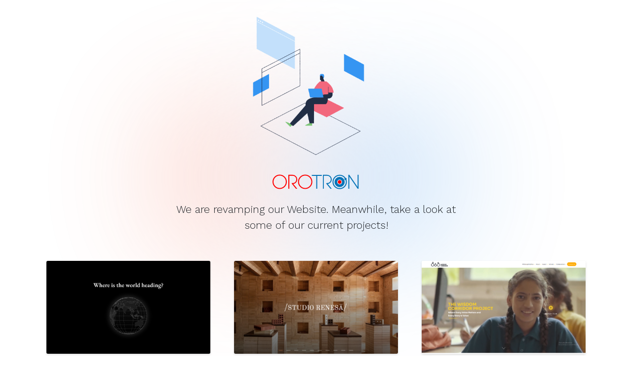

--- FILE ---
content_type: text/html; charset=UTF-8
request_url: https://orotron.com/
body_size: 2184
content:
<!doctype html>
<html lang="en">

<head>
  <meta charset="utf-8">
  <meta http-equiv="X-UA-Compatible" content="IE=edge">
  <meta name="viewport" content="width=device-width, initial-scale=1">
  <meta name="robots" content="ALL">
  <title>Best Website Development Company in Hyderabad - OROTRON</title>
  <meta name="keywords"
    content="Orotron, Web designing company, web development company, website designer, software development company, Domain registration, Website hosting, no.1 website designing company, Software solutions, Software Developer, Web applications developer, responsive web design, e-commerce, Innovative design" />
  <meta name="description"
    content="OROTRON delivers comprehensive web services ranging from custom website design to development of complex internet systems." />
  <meta property="og:type" content="website" />
  <meta property="og:title" content="Orotron - Software Development Company in Hyderabad" />
  <meta property="og:url" content="http://orotron.com" />
  <meta property="og:site_name" content="Orotron" />
  <meta property="og:description"
    content="OROTRON delivers comprehensive web services ranging from custom website design to development of complex internet systems." />
  <meta name="language" content="english">
  <meta name="city" content="Hyderabad">
  <meta name="country" content="India">
  <meta name="state" content="Telangana">
  <meta name="zipcode" content="500081">
  <meta name="subject" content="Software Development Company">
  <meta name="copyright" content="Orotron">
  <meta name="generator" content="Orotron - Software Development">
  <link rel="icon" href="favicon.ico" type="image/x-icon">
  <link rel="shortcut icon" href="favicon.ico" type="image/x-icon">
  <!-- Bootstrap CSS -->
  <link href="https://cdn.jsdelivr.net/npm/bootstrap@5.0.2/dist/css/bootstrap.min.css" rel="stylesheet"
    integrity="sha384-EVSTQN3/azprG1Anm3QDgpJLIm9Nao0Yz1ztcQTwFspd3yD65VohhpuuCOmLASjC" crossorigin="anonymous">
  <link rel="stylesheet" href="css/style.css">
  <script>
    (function (i, s, o, g, r, a, m) {
      i['GoogleAnalyticsObject'] = r;
      i[r] = i[r] || function () {
        (i[r].q = i[r].q || []).push(arguments)
      }, i[r].l = 1 * new Date();
      a = s.createElement(o),
        m = s.getElementsByTagName(o)[0];
      a.async = 1;
      a.src = g;
      m.parentNode.insertBefore(a, m)
    })(window, document, 'script', 'https://www.google-analytics.com/analytics.js', 'ga');

    ga('create', 'UA-89386027-1', 'auto');
    ga('send', 'pageview');
  </script>

  <script src="https://unpkg.com/@lottiefiles/lottie-player@latest/dist/lottie-player.js"></script>
</head>

<body>
  <div class="main">
    <section class="intro">
      <div class="container px-4">
        <div class="row justify-content-center">
          <div class="col-lg-7">
            <div class="intro">
              <div class="text-center">
                <div class="mb-3 text-center">
                  <lottie-player src="https://assets1.lottiefiles.com/packages/lf20_7ewrhdtr.json"
                    background="transparent" speed="1" style="width: 100%; height: 300px;" loop autoplay>
                  </lottie-player>
                </div>
                <img src="img/orotron.svg" alt="Orotron Logo" width="180">
                <h1 class="fw-light mt-4">We are revamping our Website. Meanwhile, take a look at some of our current
                  projects!
                </h1>
              </div>
            </div>
          </div>
        </div>
        <div class="projects">
          <div class="row gx-5 justify-content-center">
            <div class="col-sm-9 col-md-6 col-lg-4">
              <a href="https://futurescape.uwaterloo.ca/" target="_blank" class="w-100 d-block single-project-card">
                <img src="img/projects/futurescape.webp" alt="cafeoro" class="img-fluid">
                <h4 class="text-dark">Futurescape</h4>
              </a>
            </div>
            <div class="col-sm-9 col-md-6 col-lg-4">
              <a href="https://studiorenesa.com/" class="w-100 d-block single-project-card" target="_blank">
                <img src="img/projects/studiorenesa.webp" alt="renesa" class="img-fluid">
                <h4 class="text-dark">Studio Renesa</h4>
              </a>
            </div>
            
            <div class="col-sm-9 col-md-6 col-lg-4">
              <a href="https://wisdomcorridor.com/" target="_blank" class="w-100 d-block single-project-card">
                <img src="img/projects/wisdom.webp" alt="Wisdom Corridor" class="img-fluid">
                <h4 class="text-dark">Wisdom Corridor</h4>
              </a>
            </div>
            <div class="col-sm-9 col-md-6 col-lg-4">
              <a href="https://www.vivaanprojects.com/" class="w-100 d-block single-project-card" target="_blank">
                <img src="img/projects/vivaanprojects.webp" alt="Vivaan Projects" class="img-fluid">
                <h4 class="text-dark">Vivaan Projects</h4>
              </a>
            </div>
             <div class="col-sm-9 col-md-6 col-lg-4">
              <a href="https://crescocars.com/" target="_blank" class="w-100 d-block single-project-card">
                <img src="img/projects/crescocars.webp" alt="Cresco cars" class="img-fluid">
                <h4 class="text-dark">Cresco cars</h4>
              </a>
            </div>
            <div class="col-sm-9 col-md-6 col-lg-4">
              <a href="https://studiofragments.in/" target="_blank" class="w-100 d-block single-project-card">
                <img src="img/projects/studio-fragments.webp" alt="Studio Fragments" class="img-fluid">
                <h4 class="text-dark">Studio Fragments</h4>
              </a>
            </div>            
          </div>
        </div>

        <div class="contact text-center">
          <h4>Contact Us</h4>
          <div class="d-md-flex justify-content-center">
            <div class="px-2 call-us fw-nonmal">
              <span>Call Us :</span>
              <a href="tel:+918247866867" class="fw-bold">+91 8247866867</a>
            </div>
            <div class="px-2 mail-us fw-nonmal">
              <span>E-mail Us :</span>
              <a class="text-primary fw-bold" href="/cdn-cgi/l/email-protection#a6d4c3c7c5cee6c9d4c9d2d4c9c888c5c9cb"><span class="__cf_email__" data-cfemail="0f7d6a6e6c674f607d607b7d6061216c6062">[email&#160;protected]</span></a>
            </div>
          </div>
        </div>

        <div class="copyright text-center">
          <p>© <span id="year"></span> OROTRON ALL RIGHTS RESERVED | <a class='underline' href='/privacy-policy'>PRIVACY
              POLICY</a></p>
        </div>
    </section>
  </div>
 <script data-cfasync="false" src="/cdn-cgi/scripts/5c5dd728/cloudflare-static/email-decode.min.js"></script><script>
  document.getElementById('year').textContent = new Date().getFullYear();
</script>

<script defer src="https://static.cloudflareinsights.com/beacon.min.js/vcd15cbe7772f49c399c6a5babf22c1241717689176015" integrity="sha512-ZpsOmlRQV6y907TI0dKBHq9Md29nnaEIPlkf84rnaERnq6zvWvPUqr2ft8M1aS28oN72PdrCzSjY4U6VaAw1EQ==" data-cf-beacon='{"version":"2024.11.0","token":"941665cfe1fe4d10beeea18b0af02d43","r":1,"server_timing":{"name":{"cfCacheStatus":true,"cfEdge":true,"cfExtPri":true,"cfL4":true,"cfOrigin":true,"cfSpeedBrain":true},"location_startswith":null}}' crossorigin="anonymous"></script>
</body>

</html>

--- FILE ---
content_type: text/css; charset=UTF-8
request_url: https://orotron.com/css/style.css
body_size: 263
content:
@import url("https://fonts.googleapis.com/css2?family=Work+Sans:ital,wght@0,300;0,400;0,600;1,300&display=swap");
body,
html {
  font-family: "Work Sans", sans-serif;
}

a,
a:hover {
  text-decoration: none;
  color: #333333;
}

.main {
  position: relative;
  padding: 2em 0 0;
}

.main:after {
  content: "";
  position: fixed;
  top: 0;
  left: 0;
  width: 100%;
  height: 100%;
  background-image: url("../img/bg.svg");
  background-repeat: no-repeat;
  background-position: center;
  background-size: 100%;
  z-index: -1;
  opacity: 0.4;
}

.main .intro {
  min-height: 40vh;
  display: -webkit-box;
  display: -ms-flexbox;
  display: flex;
  -webkit-box-align: center;
      -ms-flex-align: center;
          align-items: center;
}

.main .intro h1 {
  font-size: 1.35em;
  line-height: 1.5;
}

.projects {
  padding: 3em 0 2em;
}

.projects h3 {
  font-size: 1.35em;
}

.projects .single-project-card {
  margin: 0 auto 2em;
  text-align: center;
}

.projects .single-project-card img {
  transition: 0.3s ease-in-out all;
  -webkit-transition: 0.3s ease-in-out all;
  -webkit-box-shadow: rgba(99, 99, 99, 0.2) 0px 2px 4px 0px;
          box-shadow: rgba(99, 99, 99, 0.2) 0px 2px 4px 0px;
  border-radius: 3px;
}

.projects .single-project-card:hover img {
  -webkit-filter: grayscale(0.3);
          filter: grayscale(0.3);
  margin: -3px 0px 3px;
  -webkit-box-shadow: rgba(0, 0, 0, 0.45) 0px 25px 20px -20px, rgba(99, 99, 99, 0.1) 0px 2px 8px 0px;
          box-shadow: rgba(0, 0, 0, 0.45) 0px 25px 20px -20px, rgba(99, 99, 99, 0.1) 0px 2px 8px 0px;
}

.projects .single-project-card h4 {
  font-weight: 400;
  font-size: 1em;
  margin-top: 0.75em;
  text-transform: uppercase;
}

.contact {
  margin-bottom: 3em;
}

.copyright {
  font-size: 14px;
}

.privacy-policy {
  padding-bottom: 2em;
}

.privacy-policy h5 {
  color: #333333;
  font-weight: 600;
  font-size: 18px;
}

.privacy-policy p {
  color: #333333;
}

.privacy-policy a:hover {
  color: blue;
}
/*# sourceMappingURL=style.css.map */

--- FILE ---
content_type: image/svg+xml
request_url: https://orotron.com/img/bg.svg
body_size: -23
content:
<svg width="640" height="380" viewBox="0 0 640 380" fill="none" xmlns="http://www.w3.org/2000/svg">
<mask id="mask0" mask-type="alpha" maskUnits="userSpaceOnUse" x="0" y="0" width="640" height="380">
<rect width="640" height="380" fill="white"/>
</mask>
<g mask="url(#mask0)">
<g filter="url(#filter0_f)">
<circle cx="233.5" cy="189.5" r="60.5" fill="#F34423"/>
</g>
<g filter="url(#filter1_f)">
<circle cx="310.5" cy="189.5" r="60.5" fill="white"/>
</g>
<g filter="url(#filter2_f)">
<circle cx="387.5" cy="189.5" r="60.5" fill="#177ee6"/>
</g>
</g>
<defs>
<filter id="filter0_f" x="23" y="-21" width="421" height="421" filterUnits="userSpaceOnUse" color-interpolation-filters="sRGB">
<feFlood flood-opacity="0" result="BackgroundImageFix"/>
<feBlend mode="normal" in="SourceGraphic" in2="BackgroundImageFix" result="shape"/>
<feGaussianBlur stdDeviation="75" result="effect1_foregroundBlur"/>
</filter>
<filter id="filter1_f" x="100" y="-21" width="421" height="421" filterUnits="userSpaceOnUse" color-interpolation-filters="sRGB">
<feFlood flood-opacity="0" result="BackgroundImageFix"/>
<feBlend mode="normal" in="SourceGraphic" in2="BackgroundImageFix" result="shape"/>
<feGaussianBlur stdDeviation="75" result="effect1_foregroundBlur"/>
</filter>
<filter id="filter2_f" x="177" y="-21" width="421" height="421" filterUnits="userSpaceOnUse" color-interpolation-filters="sRGB">
<feFlood flood-opacity="0" result="BackgroundImageFix"/>
<feBlend mode="normal" in="SourceGraphic" in2="BackgroundImageFix" result="shape"/>
<feGaussianBlur stdDeviation="75" result="effect1_foregroundBlur"/>
</filter>
</defs>
</svg>


--- FILE ---
content_type: text/plain
request_url: https://www.google-analytics.com/j/collect?v=1&_v=j102&a=399195087&t=pageview&_s=1&dl=https%3A%2F%2Forotron.com%2F&ul=en-us%40posix&dt=Best%20Website%20Development%20Company%20in%20Hyderabad%20-%20OROTRON&sr=1280x720&vp=1280x720&_u=IEBAAEABAAAAACAAI~&jid=305304261&gjid=899593824&cid=523367220.1768459545&tid=UA-89386027-1&_gid=1868698100.1768459545&_r=1&_slc=1&z=1668086941
body_size: -448
content:
2,cG-D6RSNR806R

--- FILE ---
content_type: image/svg+xml
request_url: https://orotron.com/img/orotron.svg
body_size: 555
content:
<svg width="1000" height="200" viewBox="0 0 1000 200" fill="none" xmlns="http://www.w3.org/2000/svg">
<path d="M843.3 112.4C843.3 155 808.7 189.4 766.3 189.4C723.7 189.4 689.3 155 689.3 112.4C689.3 70 723.7 35.4 766.3 35.4C808.7 35.4 843.3 70 843.3 112.4ZM839.2 112.4C839.2 72.2 806.6 39.1 766.4 39.1C726.2 39.1 693.6 72.2 693.6 112.4C693.6 152.6 726.2 185.7 766.4 185.7C806.5 185.8 839.2 152.6 839.2 112.4Z" stroke="#0674B7" stroke-width="7" stroke-miterlimit="10"/>
<path d="M168.4 110.9C168.4 153.5 133.8 187.9 91.4 187.9C48.8 187.9 14.4 153.5 14.4 110.9C14.4 68.5 48.8 33.9 91.4 33.9C133.8 34 168.4 68.5 168.4 110.9ZM164.2 110.9C164.2 70.7 131.6 37.6 91.4 37.6C51.2 37.6 18.6 70.7 18.6 110.9C18.6 151.1 51.2 184.2 91.4 184.2C131.6 184.3 164.2 151.1 164.2 110.9Z" stroke="#FF0000" stroke-width="7" stroke-miterlimit="10"/>
<path d="M237.8 129C262.2 129 281.9 110 281.9 84.4C281.9 58.6 262.2 39.6 237.8 39.6H196.4V186H192.5V35.9H236.6C263.6 35.9 286.3 58 286 84.9C285.7 111.2 264.4 132.6 237.8 132.6L281.9 186H276.3L230 129.2C229.9 129.1 230 128.9 230.1 128.9H237.8V129V129Z" stroke="#FF0000" stroke-width="7" stroke-miterlimit="10"/>
<path d="M455.2 110.9C455.2 153.5 420.6 187.9 378.2 187.9C335.6 187.9 301.2 153.6 301.2 110.9C301.2 68.5 335.5 33.9 378.2 33.9C420.6 33.9 455.2 68.5 455.2 110.9Z" stroke="#FF0000" stroke-width="7" stroke-miterlimit="10"/>
<path d="M451 110.9C451 70.7 418.4 37.6 378.2 37.6C338 37.6 305.3 70.7 305.3 110.9C305.3 151.1 337.9 184.2 378.2 184.2C418.4 184.3 451 151.2 451 110.9Z" stroke="#FF0000" stroke-width="7" stroke-miterlimit="10"/>
<path d="M506.8 186V40.5H455.7V36.9H561.9V40.5H510.7V186H506.8Z" stroke="#0674B7" stroke-width="7" stroke-miterlimit="10"/>
<path d="M626 129C650.4 129 670.1 110 670.1 84.4C670.1 58.6 650.4 39.6 626 39.6H584.6V186H580.7V35.9H624.8C651.8 35.9 674.5 58 674.2 84.9C673.9 111.2 652.6 132.6 626 132.6L670.1 186H664.5L619 130.3C618.6 129.8 618.9 129 619.6 129H626Z" stroke="#0674B7" stroke-width="7" stroke-miterlimit="10"/>
<path d="M976 35.9V186H972.8H970.7L871.4 41.5C871.4 41.4 871.3 41.5 871.3 41.5V186H869H867.4V35.9H870H872.8L972 181.1C972 181.2 972.2 181.1 972.2 181V35.9H974.1H976Z" stroke="#0674B7" stroke-width="7" stroke-miterlimit="10"/>
<path d="M723.3 113.1C723.3 89.74 742.24 70.8 765.6 70.8C788.96 70.8 807.9 89.74 807.9 113.1C807.9 136.46 788.96 155.4 765.6 155.4C742.24 155.4 723.3 136.46 723.3 113.1Z" stroke="#0674B7" stroke-width="30" stroke-miterlimit="10"/>
<path d="M755.4 113.1C755.39 107.47 759.95 102.89 765.58 102.88C771.21 102.87 775.79 107.43 775.8 113.06C775.8 113.07 775.8 113.09 775.8 113.1C775.81 118.73 771.25 123.31 765.62 123.32C759.99 123.33 755.41 118.77 755.4 113.14C755.4 113.13 755.4 113.11 755.4 113.1Z" stroke="#FF0000" stroke-width="20" stroke-miterlimit="10"/>
<path d="M824.4 79.2C824.39 74.95 827.83 71.49 832.08 71.48C836.33 71.47 839.79 74.91 839.8 79.16C839.8 79.17 839.8 79.18 839.8 79.19C839.81 83.44 836.37 86.9 832.12 86.91C827.87 86.92 824.41 83.48 824.4 79.23C824.4 79.22 824.4 79.21 824.4 79.2Z" stroke="#0674B7" stroke-width="10" stroke-miterlimit="10"/>
</svg>
